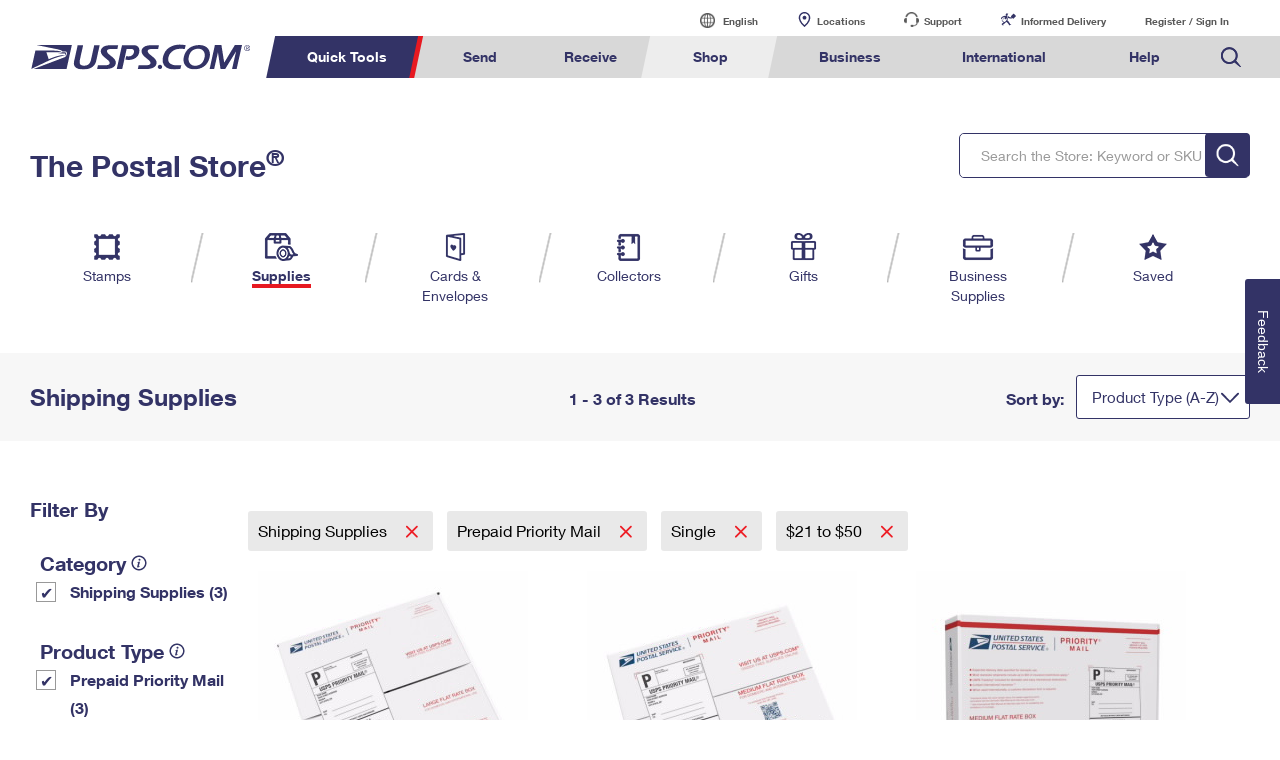

--- FILE ---
content_type: image/svg+xml
request_url: https://store.usps.com/global-elements/header/images/schedule-redelivery.svg
body_size: 1226
content:
<?xml version="1.0" encoding="utf-8"?>
<!-- Generator: Adobe Illustrator 22.0.1, SVG Export Plug-In . SVG Version: 6.00 Build 0)  -->
<svg version="1.1" id="Layer_1" xmlns="http://www.w3.org/2000/svg" xmlns:xlink="http://www.w3.org/1999/xlink" x="0px" y="0px"
	 viewBox="0 0 73.4 101.7" style="enable-background:new 0 0 73.4 101.7;" xml:space="preserve">
<style type="text/css">
	.st0{fill:#333366;}
</style>
<g>
	<g>
		<g>
			<g>
				<g>
					<path class="st0" d="M33.8,61.6H21.6c-0.9,0-1.7-0.7-1.7-1.7v-9.1c0-0.9,0.7-1.7,1.7-1.7h12.2c0.9,0,1.7,0.7,1.7,1.7v9.1
						C35.4,60.8,34.7,61.6,33.8,61.6z M23.2,58.2h8.9v-5.8h-8.9V58.2z"/>
				</g>
				<g>
					<path class="st0" d="M33.7,52.5H21.6c-0.5,0-1-0.2-1.3-0.6s-0.4-0.9-0.3-1.4l2.2-9.1c0.2-0.8,0.9-1.3,1.6-1.3h7.7
						c0.8,0,1.4,0.5,1.6,1.3l2.2,9.1c0.1,0.5,0,1-0.3,1.4S34.2,52.5,33.7,52.5z M23.7,49.1h7.9l-1.4-5.8h-5.1L23.7,49.1z"/>
				</g>
				<g>
					<path class="st0" d="M52.8,52.5H3.1c-0.9,0-1.7-0.7-1.7-1.7s0.7-1.7,1.7-1.7h49.7c0.9,0,1.7,0.7,1.7,1.7S53.7,52.5,52.8,52.5z"
						/>
				</g>
			</g>
			<g>
				<g>
					<g>
						<path class="st0" d="M6.1,90.6V51.9l8.2-8.8h27.1l8.3,8.8v11c2.2,0.7,4.2,1.7,6.1,3V50.7c0-0.8-0.3-1.5-0.8-2.1L45,37.9
							c-0.6-0.6-1.4-1-2.2-1H13c-0.9,0-1.7,0.4-2.2,1L0.8,48.6C0.3,49.2,0,49.9,0,50.7v43c0,1.7,1.4,3.1,3.1,3.1h22.6
							c-1.4-1.9-2.5-3.9-3.2-6.1H6.1z"/>
					</g>
				</g>
			</g>
			<g>
				<g>
					<g>
						<g>
							<path class="st0" d="M43.2,101.7c-4.8,0-9.3-1.9-12.7-5.2s-5.2-7.9-5.2-12.7s1.9-9.3,5.2-12.7c7.1-7,18.5-7,25.4,0l0,0l0,0
								c3.4,3.4,5.2,7.9,5.2,12.7s-1.9,9.3-5.2,12.7C52.5,99.8,48,101.7,43.2,101.7z M43.2,70.3c-3.4,0-6.9,1.3-9.5,3.9
								c-2.5,2.5-3.9,5.9-3.9,9.5c0,3.6,1.4,7,3.9,9.5c2.5,2.5,5.9,3.9,9.5,3.9c3.6,0,7-1.4,9.5-3.9c2.5-2.5,3.9-5.9,3.9-9.5
								c0-3.6-1.4-7-3.9-9.5l0,0C50,71.6,46.6,70.3,43.2,70.3z"/>
						</g>
					</g>
				</g>
			</g>
		</g>
		<g>
			<g>
				<path class="st0" d="M43.1,74.7L44,86.3c0.1,0.8-0.5,1.5-1.3,1.6s-1.5-0.5-1.6-1.3c0-0.1,0-0.2,0-0.2l1-11.6
					c0-0.3,0.3-0.5,0.6-0.5C42.9,74.3,43.1,74.5,43.1,74.7"/>
				<path class="st0" d="M42.5,88.4c-1,0-1.8-0.7-1.9-1.7l0-0.3l1-11.6c0-0.5,0.5-1,1.1-1c0.5,0,0.9,0.4,0.9,0.9l0.9,11.6
					c0.1,1-0.6,2-1.7,2.1C42.6,88.4,42.6,88.4,42.5,88.4z M42.6,74.8C42.6,74.8,42.6,74.8,42.6,74.8l-1,11.6l0,0.2
					c0.1,0.5,0.5,0.9,1,0.8c0.5-0.1,0.9-0.5,0.9-1L42.6,74.8z"/>
			</g>
			<g>
				<path class="st0" d="M42,85.1l7.2-4c0.2-0.1,0.4,0,0.5,0.1c0.1,0.2,0.1,0.3-0.1,0.5l-5.9,5.7c-0.6,0.6-1.5,0.5-2.1,0
					c-0.6-0.6-0.5-1.5,0-2.1C41.8,85.3,41.9,85.2,42,85.1"/>
				<path class="st0" d="M42.7,88.3c-0.5,0-1-0.2-1.4-0.5c-0.8-0.8-0.8-1.9-0.1-2.8l0.1-0.2l0.3,0l0.1-0.1l7.2-4
					c0.4-0.2,0.9-0.1,1.1,0.2l0.1,0.1c0.2,0.4,0.1,0.7-0.2,1.1L44,87.8C43.6,88.1,43.2,88.3,42.7,88.3z M41.8,85.8
					c-0.2,0.4-0.3,0.9,0.1,1.3c0.4,0.3,1,0.4,1.4,0l5.2-5.1l-6.3,3.5C42.2,85.6,42,85.7,41.8,85.8z"/>
			</g>
		</g>
	</g>
	<g>
		<g>
			<g>
				<path class="st0" d="M71.5,51.9C71.5,52,71.5,52,71.5,51.9C71.5,52,71.4,52,71.5,51.9c-0.1-0.1,0-0.3,0-0.4
					c0.2-1.3,0.3-2.6,0.3-3.8c0-1.4-0.2-2.7-0.5-4c-0.7-3.3-2.2-6.3-4.3-9.1c-0.6-0.8-1.2-1.6-1.9-2.3c-2.5-2.7-5.5-5-8.7-6.7
					c-0.8-0.4-1.6-0.8-2.4-1.2c-4.2-1.8-8.5-2.7-12.6-2.4c-0.2,0-0.4,0-0.5,0l0.1,0.5l0.5,2.7l0.6,3c0,0.2,0,0.4,0,0.6
					c-0.1,0.2-0.2,0.4-0.4,0.6c-0.3,0.3-0.8,0.4-1.2,0.2l-3.3-1.3l-2.5-1l-7.2-2.9l-2.3-0.9L23,22.6L16.5,20
					c-0.4-0.2-0.7-0.5-0.7-0.9c-0.1-0.4,0.1-0.8,0.4-1.1L34.8,0.3C35.1,0,35.6-0.1,36,0.1c0.1,0,0.2,0.1,0.3,0.2
					c0.3,0.2,0.4,0.5,0.5,0.8l1,5.4L38,7.1C39.5,7,41,7,42.5,7.2c2,0.2,4.1,0.7,6.1,1.4c1.3,0.5,2.6,1,3.9,1.6
					c1.1,0.5,2.1,1.1,3.2,1.7c1.6,0.9,3.1,2,4.5,3.2c0.7,0.6,1.4,1.2,2,1.8c1.8,1.7,3.5,3.6,5,5.7c0.8,1.2,1.6,2.4,2.3,3.7
					c2,3.7,3.4,7.9,3.7,12.3c0,0-0.9-5.5,0,0C74.2,44.1,71.5,51.9,71.5,51.9z"/>
			</g>
		</g>
	</g>
</g>
</svg>
